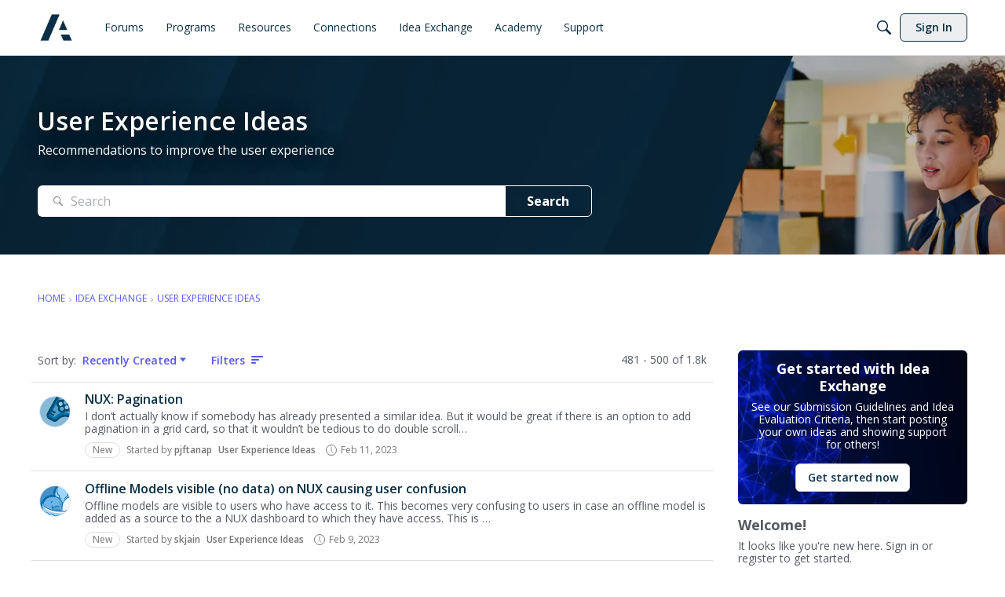

--- FILE ---
content_type: application/x-javascript
request_url: https://community.anaplan.com/dist/v2/layouts/entries/addons/Online/layouts.BpbMehPa.min.js
body_size: -152
content:
const __vite__mapDeps=(i,m=__vite__mapDeps,d=(m.f||(m.f=["../../../chunks/addons/openapi-embed/layouts._xHqySZ2.css"])))=>i.map(i=>d[i]);
import{n as e,_ as i}from"../../layouts.B9wQx1Um.min.js";e({OnlineWidget:()=>i(()=>import("../../../chunks/addons/Online/OnlineWidget.6wM0McTz.min.js"),__vite__mapDeps([0]),import.meta.url)});


--- FILE ---
content_type: application/x-javascript
request_url: https://assets.adobedtm.com/1a484868665e/2c05b015d2c3/38a076b0f810/RC530c5c397e69449192367e2e7f412dfb-source.min.js
body_size: 157
content:
// For license information, see `https://assets.adobedtm.com/1a484868665e/2c05b015d2c3/38a076b0f810/RC530c5c397e69449192367e2e7f412dfb-source.js`.
_satellite.__registerScript('https://assets.adobedtm.com/1a484868665e/2c05b015d2c3/38a076b0f810/RC530c5c397e69449192367e2e7f412dfb-source.min.js', "<script>\n  \n  if (window.OnetrustActiveGroups)\n  {\n    var consentPerformance = window.OnetrustActiveGroups.includes('C0002');\n    var consentTargeting   = window.OnetrustActiveGroups.includes('C0004');\n\n    gtag('consent','update',{\n      analytics_storage:  consentPerformance ? 'granted' : 'denied',\n      ad_storage:         consentTargeting   ? 'granted' : 'denied',\n      ad_personalization: consentTargeting   ? 'granted' : 'denied',\n      ad_user_data:       consentTargeting   ? 'granted' : 'denied'\n    });\n  }\n  \n  \n</script>\n");

--- FILE ---
content_type: application/x-javascript
request_url: https://community.anaplan.com/dist/v2/layouts/entries/addons/Polls/layouts.CY3aS7Pr.min.js
body_size: -247
content:
import{C as l}from"../../../chunks/addons/vanilla/CommentsBulkActionsContext.BFOn4nun.min.js";l.registerPostType({value:"poll",label:"Poll"});


--- FILE ---
content_type: application/javascript
request_url: https://community.anaplan.com/api/v2/themes/1/assets/javascript.js?v=1026203047-693b23ae
body_size: 3560
content:
const DEBUG=!1;const c=(arg1,arg2,override)=>{var output=(override)?!0:DEBUG;if(output){const filterFlag="Vanilla Debug";const title=(arg2&&arg2!="")?filterFlag+" "+arg1:filterFlag;const msg=(arg2&&arg2!="")?arg2:arg1;console.log(title,msg)}};const getNonce=()=>{const scripts=document.querySelectorAll('script');for(let i=0;i<scripts.length;i++){if(scripts[i].nonce){return scripts[i].nonce}}
console.warn('Failed to retrieve a nonce. Check to see if your scripts work.')};const NONCE=(document.querySelector('script')?.nonce)?document.querySelector('script')?.nonce:getNonce();const genertateScriptTag=(script,attributes={})=>{var atts=[];if(!script&&!attributes){return}
if(Array.isArray(script)&&attributes.length==0){atts=script;script=''}else{atts=attributes}
const scriptTag=document.createElement('script');for(const att in attributes){if(attributes[att]!=undefined){scriptTag.setAttribute(att,attributes[att])}}
scriptTag.innerHTML=(script)?script:'';return scriptTag}
const injectScriptTag=(vaslidScriptTag)=>{const head=document.querySelector('head');head.appendChild(vaslidScriptTag)}
const injectJSFile=(validUrl,attributesOrID="")=>{const head=document.querySelector('head');const scriptTag=document.createElement('script');scriptTag.setAttribute('nonce',NONCE);scriptTag.setAttribute('type','text/javascript');scriptTag.setAttribute('charset','UTF-8');scriptTag.async=!0;scriptTag.src=(validUrl)?validUrl:'';if(typeof attributesOrID==='object'){for(const[key,value]of Object.entries(attributesOrID)){scriptTag.setAttribute(`${key}`,`${value}`)}}else{if(typeof(attributesOrID)==='string'&&attributesOrID!==''){scriptTag.id=attributesOrID}}
head.appendChild(scriptTag)};const injectCSSFile=(validUrl)=>{const head=document.querySelector('head');const linkTag=document.createElement('link');linkTag.href=(validUrl)?validUrl:'';linkTag.rel='stylesheet';head.appendChild(linkTag)}
const injectCSS=(styles)=>{const head=document.querySelector('head');const styleTag=document.createElement('style');styleTag.innerHTML=(styles)?styles:'';head.appendChild(styleTag)}
const adobeDTMScript="//assets.adobedtm.com/1a484868665e/2c05b015d2c3/launch-98d832b9c20f.min.js";const CoveoJsSearch="https://static.cloud.coveo.com/searchui/v2.10094/js/CoveoJsSearch.min.js";const CoveoCSSFullSearch="https://static.cloud.coveo.com/searchui/v2.10094/css/CoveoFullSearch.min.css";const CoveoTemplate="https://static.cloud.coveo.com/searchui/v2.10094/js/templates/templates.js";const COVEO_ORG_ID="anaplanproductionq7of0ae1";const COVEO_SEARCH_URL="https://support.anaplan.com/search";const COVEO_SEARCH_TITLE="Search All of Anaplan.";const COVEO_SEARCH_BTN_STYLES=`
a.newSearchBtn {
    color: #000;
}

a.newSearchBtn:hover, a.newSearchBtn:focus {
    color: #fff;
    border-radius: 7px;
    background: rgb(0,0,0,0.1);
}
`;const hijackNavBarSearch=()=>{let buttons=document.querySelectorAll('button');c(buttons);buttons.forEach((button,index)=>{let btnTitle=button.ariaLabel??null;if(btnTitle==="Search"){const btnContent=button.innerHTML;const newSearchBtn=document.createElement('a');newSearchBtn.href=COVEO_SEARCH_URL;newSearchBtn.title=COVEO_SEARCH_TITLE;newSearchBtn.classList.add('newSearchBtn');newSearchBtn.innerHTML=btnContent;c('parentNode',buttons[index].parentNode);c('first child',buttons[index].parentNode.firstChild)
buttons[index].parentNode.replaceChild(newSearchBtn,buttons[index].parentNode.firstChild)}})};const coveoHijackMainSearch=(searchURL,orgID,token)=>{const searchForms=document.querySelectorAll("div[id^='search-']");if(searchForms){c('Search forms',searchForms)}else{c('No Search forms found')}
searchForms.forEach((searchForm,index)=>{c('Removed forms',searchForm);searchForm.childNodes.forEach((child)=>{if(child.nodeName==="FORM"){child.remove()}});searchForm.classList.add('fpsearchbox');searchForm.setAttribute('id','fpsearchbox'+index);searchForm.setAttribute('data-enable-history','true');searchForm.setAttribute('data-auto-trigger-query','false');searchForm.classList.add('CoveoSearchInterface');searchForm.innerHTML=`<div class="CoveoSearchbox"  
        data-enable-omnibox="true" data-enable-simple-field-addon="true"
        data-enable-wildcards='true' data-enable-question-marks='true' data-enable-query-syntax="true"
        data-placeholder="How can we help you?" data-enable-query-suggest-addon='true'></div>`;searchForm.style='min-height: 20px; background: #fff;height:auto;border-radius: 6px 0 0 6px';const searchBoxRoot=document.getElementById("fpsearchbox"+index);Coveo.initSearchbox(searchBoxRoot,searchURL);const organizationId=orgID;Coveo.SearchEndpoint.configureCloudV2Endpoint(organizationId,token)})};const getSearchToken=async function(){if(!window.localStorage.getItem('gn-search-token')){try{const params={type:'Anonymous',searchHub:'HubCommunity'}
const response=await fetch('https://webservices.anaplan.com/v1/searchtoken',{method:"POST",headers:{"Content-Type":"application/json","Accept":"application/json"},body:JSON.stringify(params)})
const data=await response.json()
return data.token}catch(e){c('Failure, Will Robinson');console.dir(e)}
return null}
return window.localStorage.getItem('gn-search-token')}
const configureEndpoint=async function(){const searchToken=await getSearchToken()
c("searchToken before configure",searchToken);Coveo.SearchEndpoint.configureCloudV2Endpoint(null,searchToken,"https://platform.cloud.coveo.com/rest/search/",{renewAccessToken:getSearchToken})
c("searchToken",searchToken);return searchToken}
const initCoveoInterface=async function(){const searchToken=await configureEndpoint();Coveo.init(document.getElementById('fpsearchbox0'),searchToken);c('initialized');const root=Coveo.$$(document).find("#fpsearchbox0");Coveo.$$(root).on('state:change:q',function(e,props){setTimeout(()=>{history.pushState({},'',window.location.origin+window.location.pathname);window.location.href=COVEO_SEARCH_URL+'/?query='+props.value},250)});const searchBoxRoot=document.getElementById("fpsearchbox0");Coveo.initSearchbox(searchBoxRoot,COVEO_SEARCH_URL);Coveo.SearchEndpoint.configureCloudV2Endpoint(COVEO_ORG_ID,searchToken)}
const navContainer=`
    <global-navigation
        logo-href="/html/assets/anaplan-community-logo.svg"
        :navigation="navigation"
        :search="{isVisible: false, type: 'link', link: '/t5/Search-Results/ct-p/SearchResults'}"
        :product-switcher="{isVisible: true, label: 'Community'}"
        :position="{mobile: {top: 0, margin: 91},desktop: {top: 0,margin: 110}}"
    ></global-navigation>
`;const injectNavContainer=(navContainer)=>{const container=document.createElement('div');container.setAttribute('id','anaplan-global-navigation');container.setAttribute('data-from','style-guide-javasript');container.innerHTML=navContainer;const body=document.querySelector('body');const firstChild=body.getElementsByTagName('div')[0];body.insertBefore(container,firstChild)};const CONSENTSTYLE=`
  #teconsent {
    min-height: 40px;
    min-width: 90px;
    position: absolute;
    z-index: 3000;
    bottom: 10px;
    left: 30px
  }
  #teconsent a {
    color: #fff;
    font-family: "proxima-nova", "Helvetica Neue", "Helvetica", "Arial", sans-serif;
    font-size: 100%;
    font-style: normal;
    font-weight: normal;
    line-height: 1.5;
    text-decoration: none;
  }
`;const injectConsentButton=()=>{const container=document.createElement('div');container.setAttribute('id','teconsent');const footer=document.getElementById("themeFooter");footer.insertAdjacentElement('beforeBegin',container)};const HIDE_ELEMENTS=`
  .Analytics .Points
   {
    display: none;
  }
`;const lateExecution=((fn,seconds)=>{const timeout=(seconds)?seconds*1000:1000;setTimeout(fn,timeout)});const addClassesBySectionTitle=(containerTitle)=>{const titles=document.querySelectorAll('h2');[...titles].forEach((titleText)=>{if(titleText.innerText===containerTitle){const container=titleText.parentElement;const regex=/[^a-z]/ig;const containerClass=titleText.innerText.replaceAll(regex,'-');container.classList.add(containerClass);const labels=container.querySelectorAll('label');[...labels].forEach((label)=>{const className=label.innerText.replaceAll(regex,'-');label.parentElement.classList.add(className)})}})};onVanillaReady((e)=>{injectCSS(COVEO_SEARCH_BTN_STYLES);injectJSFile(CoveoJsSearch,"anaplan-coveo-js-lazy-js");injectCSSFile(CoveoCSSFullSearch);window.addEventListener('load',()=>{})});onVanillaReady(()=>{injectCSS(HIDE_ELEMENTS)});onVanillaReady(()=>{injectConsentButton();injectCSS(CONSENTSTYLE)});onVanillaReady(()=>{if(window.location.pathname.includes('/profile')){lateExecution(()=>{addClassesBySectionTitle('Analytics')})}});const genertateMetaTag=(name,content)=>{if(!name||!content){return}
const head=document.getElementsByTagName('head')[0];const metaTag=document.createElement('meta');metaTag.setAttribute('name',name);metaTag.setAttribute('content',content);head.append(metaTag)};const getDiscussionIDFromURL=()=>{const pathArray=window.location.pathname.split('/');if(pathArray.length>1&&pathArray[1]==='discussion'){return pathArray[2]}};onVanillaReady((e)=>{window.e=e;if(window.location.pathname.startsWith('/discussion')){const discussionID=getDiscussionIDFromURL();e.apiv2.get('discussions/'+discussionID+'?expand=all').then((discussion)=>{window.discussionData=discussion.data;const insertUser=discussion.data.insertUser.name;const approvedAuthors={"Tiffany.Rice":"Tiffany Rice","Misbah":"Misbah","jziemer":"Julie Ziemer","JaredDolich":"Jared Dolich","rob_marshall":"Rob Marshall","ryan_kohn":"Ryan Kohn","becky.leung":"Becky Leung","StevenK":"Steven Kraplin","kevin.cho":"Kevin Cho","AnaplanOEG":"Anaplan OEG"}
if(insertUser in approvedAuthors){genertateMetaTag('Author',approvedAuthors[insertUser])}
const discussionCategory=discussion.data.category.name
if(discussion.data.breadcrumbs&&discussion.data.breadcrumbs.length>0){let parentList=[];for(i=0;i<discussion.data.breadcrumbs.length-1;i++){parentList.push(discussion.data.breadcrumbs[i].name)}
const lowercaseParentList=parentList.map(parentListItem=>parentListItem.toLowerCase());if(lowercaseParentList.includes('idea exchange')){genertateMetaTag('IdeaExchange',discussionCategory)}else{genertateMetaTag('Category',discussionCategory)}}
genertateMetaTag('Type',discussion.data.type);if(discussion.data.tags){var tagList=[];discussion.data.tags.forEach((tag)=>{if(tag.name){tagList.push(tag.name)}});if(tagList.length>0){genertateMetaTag('Tags',tagList.join(';'))}}})}});const injectJSFileCookieLaw=(validUrl,setAttributes)=>{const head=document.querySelector('head');const scriptTag=document.createElement('script');scriptTag.setAttribute('nonce',NONCE);scriptTag.setAttribute('type','text/javascript');scriptTag.setAttribute('charset','UTF-8');scriptTag.src=(validUrl)?validUrl:'';if(typeof setAttributes==='object'){for(const[key,value]of Object.entries(setAttributes)){scriptTag.setAttribute(`${key}`,`${value}`)}}
head.appendChild(scriptTag)}
const injectJS=(script)=>{const head=document.querySelector('head');const scriptTag=document.createElement('script');scriptTag.setAttribute('nonce',NONCE);scriptTag.setAttribute('type','text/javascript');scriptTag.setAttribute('charset','UTF-8')
scriptTag.innerHTML=(script)?script:'';head.appendChild(scriptTag)}
onVanillaReady((vanilla)=>{const jQueryURL='https://code.jquery.com/jquery-3.7.1.slim.min.js';const cookieLawConsentURL='https://cdn.cookielaw.org/consent/070b3e16-ef1c-4278-9ef4-1a5027677b1f/OtAutoBlock.js';const cookieLawScriptTemplateURL='https://cdn.cookielaw.org/scripttemplates/otSDKStub.js';const adobeDTMScript="//assets.adobedtm.com/1a484868665e/2c05b015d2c3/launch-98d832b9c20f.min.js";const cookieLawInlineScript='function OptanonWrapper() { }';if(!window.location.pathname.startsWith('/profile/')||!vanilla.currentUserHasPermission('community.moderate')){injectJSFile(jQueryURL,{"id":"importedJQuery","integrity":"sha256-kmHvs0B+OpCW5GVHUNjv9rOmY0IvSIRcf7zGUDTDQM8=","crossorigin":"anonymous"})
injectJSFile(adobeDTMScript,{"id":"adobeDTMScript"})}
injectJSFile(cookieLawConsentURL,{"id":"CookieLawConsent"});injectJSFile(cookieLawScriptTemplateURL,{"id":"CookieLawTemplate","data-domain-script":"070b3e16-ef1c-4278-9ef4-1a5027677b1f"});injectJS(cookieLawInlineScript)})

--- FILE ---
content_type: application/x-javascript
request_url: https://community.anaplan.com/dist/v2/layouts/chunks/addons/vanilla/CommentsBulkActions.classes.BKurNeLy.min.js
body_size: -168
content:
import{i as o}from"../../../vendor/vendor/react-core.BgLhaSja.min.js";import{a1 as e}from"../../../entries/layouts.B9wQx1Um.min.js";const a=e(()=>({modalHeader:o({marginBottom:16},"label:CommentsBulkActions-classes-modalHeader"),topLevelError:o({marginTop:8,marginBottom:16},"label:CommentsBulkActions-classes-topLevelError")}));export{a as c};


--- FILE ---
content_type: application/x-javascript
request_url: https://community.anaplan.com/dist/v2/layouts/chunks/GuestCallToActionWidget.B3PNJmWr.min.js
body_size: -26
content:
import{j as g}from"../vendor/vendor/react-core.BgLhaSja.min.js";import c from"./CallToActionWidget.DyIvCgYt.min.js";import{fh as d,fi as f,a9 as l,t as r}from"../entries/layouts.B9wQx1Um.min.js";function B(t){var i,o,s,u;const a=d(),e=f();let n={...t,button:{title:((i=t.button)==null?void 0:i.title)??r("Sign In"),type:((o=t.button)==null?void 0:o.type)??l.PRIMARY,url:a,shouldUseButton:!0}};return e&&(n={...n,secondButton:{title:((s=t.secondButton)==null?void 0:s.title)??r("Sign In"),type:((u=t.secondButton)==null?void 0:u.type)??l.STANDARD,url:e}}),g.jsx(c,{...n})}export{B as default};


--- FILE ---
content_type: application/x-javascript
request_url: https://community.anaplan.com/dist/v2/layouts/chunks/CategoriesWidget.BXNSWDUt.min.js
body_size: 3028
content:
import{j as o,l as C,r as S}from"../vendor/vendor/react-core.BgLhaSja.min.js";import{ck as z,et as K,bY as Q,ca as b,eM as W,bB as J,cK as Y,eN as _,eO as X,eP as U,eQ as Z,i as ee,dJ as f,c6 as te,t as k,aS as M,eB as O,dI as se,cS as ne,ej as ie,dH as ae}from"../entries/layouts.B9wQx1Um.min.js";import{QuickLinks as oe}from"./QuickLinks.CJuGGz19.min.js";import{L as le}from"./List.BPGJ0dSm.min.js";import{H as re}from"./HomeWidgetItem.CxkhJHE8.min.js";import{a as ce}from"./ListItem.DS5cjtlt.min.js";import{c as w}from"./CategoriesWidget.List.classes.9FGKke2j.min.js";import{H as B,a as de}from"./HomeWidgetContainer.Dy5iIW8q.min.js";import{l as E,z as me}from"./vendor/lodash.CM-NTfHi.min.js";function A(s){var D,v,N,p,I,T,L;const{category:t,depth:i,options:e,asTile:a,onCategoryFollowChange:c}=s,n={...e,display:{description:(D=e==null?void 0:e.description)==null?void 0:D.display},metas:{...e==null?void 0:e.metas,asIcons:typeof((v=e==null?void 0:e.metas)==null?void 0:v.asIcons)=="string"?((N=e==null?void 0:e.metas)==null?void 0:N.asIcons)!=="text":(p=e==null?void 0:e.metas)==null?void 0:p.asIcons}},r=z(),g=K(),d=w.useAsHook(n,a),l=t.iconUrlSrcSet?{srcSet:Q(t.iconUrlSrcSet)}:{},m=b.useAsHook().options.defaultIconUrl,u=(e==null?void 0:e.contentType)===W.TitleDescriptionIcon,h=(e==null?void 0:e.contentType)===W.TitleDescriptionImage,y=o.jsx("div",{className:d.iconContainer,children:o.jsx("img",{className:d.icon,src:J(t.iconUrl??m),alt:t.name,loading:"lazy",...l})}),H=((I=t.counts)==null?void 0:I.length)&&t.counts.some(F=>{var G,P;return F.count>0&&((P=(G=e==null?void 0:e.metas)==null?void 0:G.display)==null?void 0:P[`${F.labelCode.slice(0,-1)}Count`])}),x=!t.displayAs||(T=e==null?void 0:e.description)!=null&&T.display?t.description:"",j=Y("CategoryItemFragment");return j!==null?o.jsx(_.Provider,{value:{categoryItem:t,options:n,isPreview:s.isPreview,onCategoryFollowChange:c},children:o.jsx(j,{categoryItem:t,options:n,imageType:X((e==null?void 0:e.contentType)??W.TitleDescription)})}):a?o.jsx(re,{className:d.gridItem,nameClassName:d.title,name:t.name,to:t.to,iconUrl:t.iconUrl,imageUrl:t.imageUrl,description:x,options:n,metaComponent:o.jsx(U,{className:C({[d.gridItemMetas]:!!H}),category:t,categoryOptions:n}),iconComponent:u?o.jsx("div",{className:d.iconContainerInGridItem,children:y}):void 0},t.categoryID):o.jsx(ce,{url:t.to,name:t.name,nameClassName:d.title,className:C(d.listItem,s.className),headingDepth:i,description:x,metas:o.jsx(U,{className:C({[d.gridItemMetas]:s.asTile}),category:t,categoryOptions:n}),actions:((L=e==null?void 0:e.followButton)==null?void 0:L.display)&&t.displayAs==="discussions"&&g&&(r==null?void 0:r.userID)&&!a&&o.jsx(Z,{recordID:t.categoryID,userID:r==null?void 0:r.userID,name:t.name,notificationPreferences:t.preferences,emailDigestEnabled:ee("emails.digest",!1),iconOnly:!0,preview:s.isPreview,className:d.listItemActionButton,onPreferencesChange:c,viewRecordUrl:t.to}),icon:u&&y,featuredImage:{display:h},image:{url:t.imageUrl,urlSrcSet:t.imageUrlSrcSet}},t.categoryID)}function R(s){var e;const t=[];let i=null;for(const a of s)a.displayAs!=="heading"?(i||(i={displayAs:"gridItemsGroup",children:[],depth:a.depth}),(e=i.children)==null||e.push(a)):(i&&(t.push(i),i=null),a.children&&a.children.length>0&&(a.children=R(a.children)),t.push(a));return i&&t.push(i),t}function $(s,t,i){for(let e=0;e<s.length;e++){const a=s[e];if(a.categoryID===t){const c=a.counts.findIndex(n=>n.labelCode==="followers");if(c>-1){const n=a.counts[c].count;a.counts[c].count=i?n+1:n>0?n-1:n}else a.counts=[...a.counts,{count:1,labelCode:"followers"}];return s}if(a.children&&a.children.length>0){const c=$(a.children,t,i);if(c!==null)return a.children=c,s}}return null}function ue(s){var d;const t=w.useAsHook(),i={...s.categoryOptions,imagePlacement:"left",contentType:(d=s.itemOptions)==null?void 0:d.contentType},e=E(s.itemData),[a,c]=S.useState(e),[n,r]=S.useState(null);S.useEffect(()=>{var l;if(me(a,e)||c(e),n){const m=$(a,n.categoryID,!!((l=n.preferences)!=null&&l["preferences.followed"]));m&&c(m),r(null)}},[n,e]);const g=l=>{r(l)};return o.jsx(B,{title:s.title,subtitle:s.subtitle,description:s.description,options:{...s.containerOptions,displayType:f.LIST},children:o.jsx(le,{className:t.listContainer,...s,children:a.length===0?o.jsx(te,{as:"li",children:k("No categories were found.")}):a.map((l,m)=>{var u;return l.displayAs==="heading"?o.jsx(V,{headingCategory:l,isFirstItem:m===0,options:i,onCategoryFollowChange:g,topLevelHeadingDepth:(u=s.itemData.find(h=>h.displayAs==="heading"))==null?void 0:u.depth},m):o.jsx(A,{options:i,category:l,className:`depth-${l.depth}`,depth:l.depth?l.depth+1:void 0,onCategoryFollowChange:g,isPreview:s.isPreview},`${l.categoryID}-${m}`)})})})}function V(s){const{headingCategory:t,isFirstItem:i,options:e,onCategoryFollowChange:a}=s,c=w.useAsHook(),n=t.children,r=s.topLevelHeadingDepth??1,g=(n==null?void 0:n.length)&&(n[n.length-1].displayAs==="heading"?n.length-2:n.length-1),d=t.depth===r+1&&(n!=null&&n.some(l=>l.displayAs==="heading"))?n.findIndex(l=>l.displayAs!=="heading"):0;return o.jsxs(o.Fragment,{children:[o.jsx(M,{depth:t.depth===r?2:3,className:C({firstItem:i},{[c.firstLevelHeading]:t.depth===r},{[c.secondLevelHeading]:t.depth===r+1}),children:t.name}),!(n!=null&&n.length)&&o.jsx("div",{className:c.message,children:t.noChildCategoriesMessage}),!!(n!=null&&n.length)&&n.map((l,m)=>{const u=l.displayAs==="heading";if(u&&l.depth<=r+1)return o.jsx(V,{headingCategory:l,options:e,onCategoryFollowChange:a,topLevelHeadingDepth:r},m);if(!u)return o.jsx(A,{onCategoryFollowChange:a,options:e,category:l,className:C(`depth-${l.depth}`,{[c.listHeadingGroupFirstItem]:m===d},{[c.listHeadingGroupLastItem]:m===g}),depth:l.depth+1},m)})]})}function ge(s){var d,l,m,u,h,y,H,x,j,D,v,N;const{containerOptions:t,categoryOptions:i}=s,e=!((d=s.containerOptions)!=null&&d.displayType)||((l=s.containerOptions)==null?void 0:l.displayType)===f.GRID,a={...i,contentType:((m=s.itemOptions)==null?void 0:m.contentType)??b().options.contentType,imagePlacement:"top",metas:{...i==null?void 0:i.metas,asIcons:!0,display:{...(u=i==null?void 0:i.metas)==null?void 0:u.display,postCount:(y=(h=i==null?void 0:i.metas)==null?void 0:h.display)==null?void 0:y.postCount,discussionCount:(x=(H=i==null?void 0:i.metas)==null?void 0:H.display)==null?void 0:x.discussionCount,commentCount:(D=(j=i==null?void 0:i.metas)==null?void 0:j.display)==null?void 0:D.commentCount,followerCount:(N=(v=i==null?void 0:i.metas)==null?void 0:v.display)==null?void 0:N.followerCount,lastPostName:!1,lastPostAuthor:!1,lastPostDate:!1,subcategories:!1}}},c=w(a,!0),n=E(s.itemData),r=S.useMemo(()=>R(n),[n]),g=n.filter(p=>p.displayAs!=="heading");return o.jsx(B,{title:s.title,subtitle:s.subtitle,description:s.description,options:{...s.containerOptions,displayType:e?f.GRID:f.CAROUSEL},children:e?o.jsx("div",{className:C(c.gridContainer,{[c.gridContainerNoMargin]:n.length===0}),children:n.length===0?o.jsx("div",{children:k("No categories were found.")}):r.map((p,I)=>{var T;return o.jsx(q,{options:a,group:p,containerOptions:t,topLevelHeadingDepth:(T=s.itemData.find(L=>L.displayAs==="heading"))==null?void 0:T.depth},I)})}):g.map((p,I)=>o.jsx(A,{category:p,asTile:!0,options:a,className:O().root},I))})}function q(s){var g,d,l;const{group:t,options:i,containerOptions:e}=s,a=w(i,!0),c=t.displayAs==="heading",n=se(s.containerOptions),r=s.topLevelHeadingDepth??1;if(c&&t.depth<=r+1)return o.jsxs(o.Fragment,{children:[o.jsxs("div",{className:a.gridHeadingWrapper,children:[o.jsx(M,{depth:t.depth===r?2:3,className:C({[a.firstLevelHeading]:t.depth===r},{[a.secondLevelHeading]:t.depth===r+1}),children:t.name}),!((g=t.children)!=null&&g.length)&&o.jsx("div",{className:a.message,children:t.noChildCategoriesMessage})]}),(d=t.children)==null?void 0:d.map((m,u)=>o.jsx(q,{group:m,options:i,containerOptions:e,topLevelHeadingDepth:r},u))]});if(t.displayAs==="gridItemsGroup"){let m=0;return t.children&&t.children.length<((e==null?void 0:e.maxColumnCount)??3)&&(m=((e==null?void 0:e.maxColumnCount)??3)-t.children.length),o.jsx("div",{className:a.gridGroup,children:o.jsxs(de,{options:{displayType:f.GRID,maxColumnCount:e==null?void 0:e.maxColumnCount,borderType:ne.NONE},children:[(l=t.children)==null?void 0:l.map((u,h)=>o.jsx(A,{category:u,asTile:!0,options:i,className:O().root},h)),[...new Array(m)].map((u,h)=>o.jsx("div",{className:n.gridItemSpacer},"spacer-"+h))]})})}return o.jsx(o.Fragment,{})}function ve(s){var a,c,n,r;const t=((a=s.containerOptions)==null?void 0:a.displayType)===f.LIST,i=((c=s.containerOptions)==null?void 0:c.displayType)===f.LINK,e=s.itemData.map((g,d)=>({id:`${d}`,name:g.name??"",url:g.to??""}));return i?o.jsx(oe,{title:s.title,links:e,containerOptions:s.containerOptions}):o.jsx(ie,{children:t||!((n=s.containerOptions)!=null&&n.displayType)&&s.isAsset?o.jsx(ue,{...s,isPreview:s.isPreview}):o.jsx(ge,{...s,containerOptions:{...s.containerOptions,maxColumnCount:((r=s.containerOptions)==null?void 0:r.maxColumnCount)??ae().options.maxColumnCount}})})}export{ve as CategoriesWidget,ve as default};


--- FILE ---
content_type: application/x-javascript
request_url: https://community.anaplan.com/dist/v2/layouts/chunks/addons/dashboard/MembersSearchDomain.CcsZ1o-a.min.js
body_size: -116
content:
const __vite__mapDeps=(i,m=__vite__mapDeps,d=(m.f||(m.f=["../openapi-embed/layouts._xHqySZ2.css"])))=>i.map(i=>d[i]);
import{S as e,_ as o}from"../../../entries/layouts.B9wQx1Um.min.js";const _=new e("members",()=>o(()=>import("./MembersSearchDomain.loadable.De_BhT4l.min.js"),__vite__mapDeps([0]),import.meta.url));export{_ as M};
